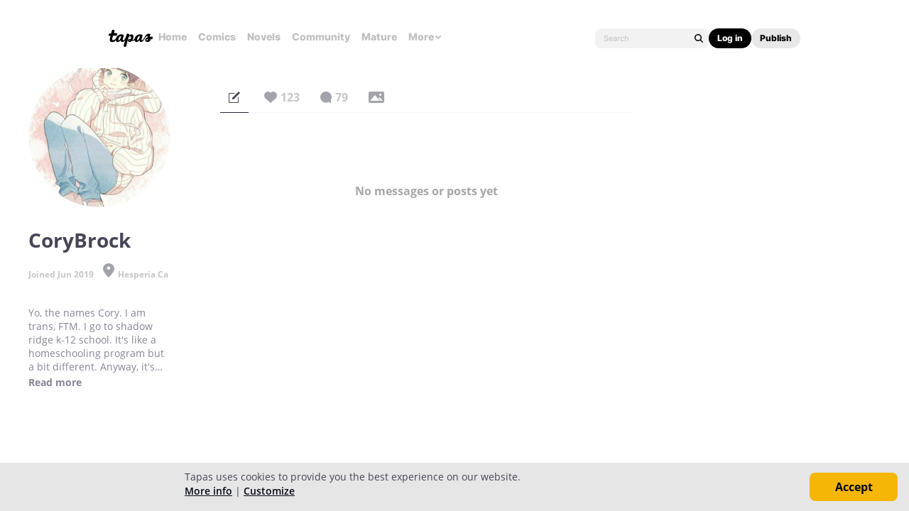

--- FILE ---
content_type: text/html; charset=utf-8
request_url: https://id.abr.ge/api/v2/third-party-cookie/identifier.html?requestID=838502006
body_size: 443
content:
<!DOCTYPE html>
<html>
<head><meta charset="utf-8"></head>
<body>

<pre>
    requestID: 838502006
    Reply: map[uuid:99df47d3-722d-453d-baed-c851306315e7]
</pre>
<script>
    var message = {
        requestID: '838502006',
        
        reply: (document.cookie.indexOf('ab180ClientId=') !== -1) ? {"uuid":"99df47d3-722d-453d-baed-c851306315e7"} : { error: 'Third party cookie is not supported' }
        
    }

    window.parent.postMessage(
        
        JSON.stringify(message)
        
    , '*');
</script>
</body>
</html>


--- FILE ---
content_type: text/javascript; charset=utf-8
request_url: https://app.link/_r?sdk=web2.86.5&branch_key=key_live_ldk4mdNH1zcoGVBwIjDYMjidFCj4FWGU&callback=branch_callback__0
body_size: 71
content:
/**/ typeof branch_callback__0 === 'function' && branch_callback__0("1542557131682037439");